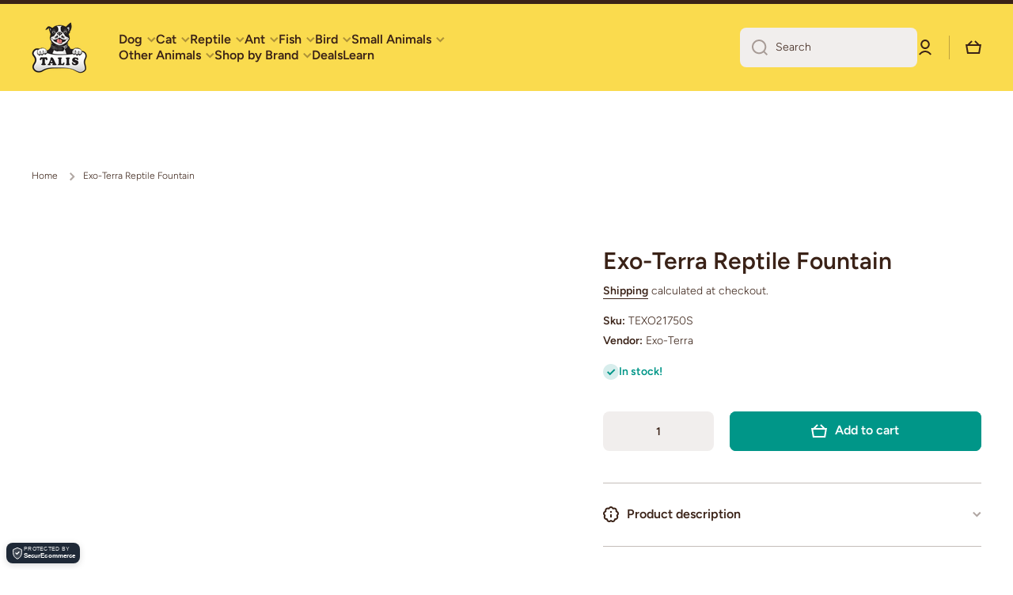

--- FILE ---
content_type: text/css
request_url: https://cdn.shopify.com/extensions/019a25cf-1e87-77c0-b0eb-ac059ce2e311/send-as-gift-141/assets/gift-button.css
body_size: 2324
content:
@import "https://fonts.googleapis.com/css?family=Mulish:400,500&display=fallback";


.nicegc_wrapper {
    display: flex;
    justify-content: center;
    align-items: center;
    height: 400px;
}

.nicegc_container {
    width: 500px;
    padding: 20px;
    background-color: #fff;
    border-radius: 5px;
    box-shadow: 0 0 10px 0 rgba(0, 0, 0, 0.1);
}

.nicegc_container h2 {
    text-align: center;
    color: #333;
    margin-bottom: 20px;
}

#nicegc-checkBalanceForm input[type="text"] {
    width: 100%;
    padding: 10px;
    margin-bottom: 20px;
    box-sizing: border-box;
    border: 1px solid #ccc;
    border-radius: 4px;
}

.nicegc_balance{
    margin-top: 0px;
    text-align: center;
    font-size: 20px;
    font-weight: bold;
}

.giftProductCardUpSell-content{
    display: flex;
    flex-direction: column;
    text-align: center;
}

.giftProductCardUpSell-text{
    font: inherit;
    font-size: inherit;
    font-weight: 700;
    color: #000;
    margin: 0px;
}

.animate__animated {
    -webkit-animation-fill-mode: both;
    animation-fill-mode: both;
}

.animate__fadeOut{
    -webkit-animation-name: fadeOut;
    animation-name: fadeOut;
}

.animate__fadeIn{
    -webkit-animation-name: fadeIn;
    animation-name: fadeIn;
}

.nicegc-offers{
    border-style: solid;
    margin-bottom: 20px;
    overflow: hidden;
    position: fixed;
    bottom: 100px;
    z-index: 20000000;
    right: 50px;
    box-shadow: 2px 2px 4px rgba(25, 25, 25, 0.09);
    background-color: #fff;
    border-radius: 5px;
    border-color: #e6e6e6;
    border-width: 1px;
    pointer-events: none;
    opacity: 0;
    transition: opacity 1s ease;
}

.nicegc-offers--hide{
    opacity: 0;
    pointer-events: none;
}

.nicegc-offer-hit-announcement{
    display: none;
    text-align: center;
    color: black;
    font-weight: 600;
    margin-bottom: 10px;
}

.nicegc-offers--show{
    pointer-events: auto;
    display: flex;
    opacity: 1;
}

.nicegc-widget_header{
    padding: 20px;
    text-align: center;
    background-color: #231C6F;
    height: 80px;
    color: white;
    display: flex;
    align-items: center;
    justify-content: center;
    flex-direction: column;
}

.hit_offer {
    border-color: #50b83c !important;
    border-width: 2px !important;
}

.nicegc-offers-wrap{
    height: 100%;
}

#nicegc-offer-id{
    border-radius: 5px;
    box-shadow: 0 0 7px rgba(25,25,25,.09);
    height: 100%;
    transition: all .5s linear
}

.nicegc-widget-offers {
    display: flex;
    flex-direction: column;
    font-family: -apple-system,BlinkMacSystemFont,San Francisco,Roboto,Segoe UI,Helvetica Neue,sans-serif;
    height: 100%;
    box-shadow: 4px 4px 4px rgb(40 40 40 / 9%);
    margin-top: 0px;
    border: 1px;
    border-color: #e6e6e6;
    border-style: solid;
    border-radius: 5px;
    background-color: #fff;
}

.nicegc-widget_footer{
    padding-right: 20px;
    padding-left: 20px;
    padding-bottom: 10px;
    position: relative;
    display: block;
    background-color: transparent;
    margin-top: auto;
}

.nicegc-widget_cartlink{
    align-items: center;
    border-radius: 5px;
    cursor: pointer;
    display: flex;
    justify-content: center;
    letter-spacing: .17px;
    background-color: transparent;
    color: #231C6F;
    font-size: 15px;
    font-weight: 700;
    font-style: normal;
    line-height: 22px;
    padding-top: 12px;
    padding-bottom: 12px;
}

.nicegc-bg-main{
    background-color: #fff;
    border-radius: 5px;
    border-color: transparent;
    border-width: 0px;
    position: relative;
    height: 100%;
}

.nicegc-widget__body{
    display: flex;
    flex: 1;
    flex-direction: column;
    height: 100%;
    overflow: auto;
    position: relative;
}

.nicegc-widget_main{
    padding-top: 20px;
    padding-right: 15px;
    padding-left: 15px;
    padding-bottom: 20px;
}

.nicegc-widget__wallpaper{
    bottom: 0;
    height: 100%;
    left: 0;
    opacity: .7;
    position: absolute;
    right: 0;
    top: 0;
    width: 100%;
}

.nicegc-widget{
    height: 74px;
    width: 80px;
    position: fixed;
    bottom: 40px;
    right: 20px;
    left: auto;
    z-index: 2147483647;
    display: block;
}

.nicegc-widget-icon{
    align-items: center;
    justify-content: center;
}

.nicegc-widget-icon-wrapper{
    box-sizing: border-box;
    outline: none;
}

.nicegc-widget-toggle{
    align-items: center;
    background: #fff;
    border-radius: 50%;
    box-shadow: 0 1px 8px 0 rgba(0,0,0,.1);
    cursor: pointer;
    display: flex;
    height: 60px;
    justify-content: center;
    min-height: 60px;
    position: relative;
    width: 60px;
}

.nicegc-widget_btn{
    align-items: center;
    display: inline-flex;
    font-size: 18px;
    justify-content: center;
    line-height: 1.5;
    text-align: center;
    -webkit-user-select: none;
    -moz-user-select: none;
    -ms-user-select: none;
    user-select: none;
}

.nicegc-selected {
    background: #F3F3F3;
    border: 1px solid black;
}

#nicegc-validation-error {
    color: red;
    display: none;
}

.nicegc-continue {
    display: block;
    width: 100%;
    background-color: white;
    color: black;
    border: 1px solid black;
    line-height: 2em;
    text-align: center;
    text-decoration: none;
    font-weight: bold;
    text-transform: uppercase;
}

.nicegc-continue-2 {
    color: black;
    text-decoration: none;
    font-weight: bold;
    border: 1px solid rgb(0 0 0 / 21%);
    border-radius: 8px;
    padding: 5px 10px;
}

.nicegc-label {
    clear: both;
    margin-bottom: 0.3em;
    margin-top: 0.3em;
    display: inline-block;
    color: #161616c4;
}

.nicegc-label-2 {
    clear: both;
    margin-top: 0.3em;
    display: inline-block;
    color: #3c3c3c;
    width: 130px; /* TODO: Make 100% for really small phones */
}

.nicegc-form-input, .nicegc-message-input  {
    border: 1px solid rgb(0 0 0 / 16%);
    box-shadow: inset 0 1px 1px rgb(0 0 0 / 12%);
    line-height: initial;
    font-size: 16px;
    vertical-align: baseline;
    background-color: white !important;
    width: 100%;
    padding-left: 5px;
    padding-right: 5px;
    padding-bottom: 10px;
    padding-top: 10px;
}

.nicegc-form-input-2 {
    border: 1px solid rgb(0 0 0 / 16%);
    box-shadow: inset 0 1px 1px rgb(0 0 0 / 12%);
    line-height: initial;
    font-size: 16px;
    vertical-align: baseline;
    background-color: white !important;
    width: 100%;
    padding-left: 5px;
    padding-right: 5px;
    padding-bottom: 10px;
    padding-top: 10px;
    flex: 2;
}

.nicegc-input {
    text-align: start;
    overflow-wrap: break-word;
}

.nicegc-message-input {
    border: 1px solid rgba(0, 0, 0, .56);
    box-shadow: inset 0 1px 1px rgb(0 0 0 / 12%);
    line-height: initial;
    font-size: 16px;
    width: 100%;
    background-color: white;
    padding-left: 5px;
    padding-right: 5px;
    padding-bottom: 10px;
    padding-top: 10px;
}

.nicegc-branding {
    position: absolute;
    right: 1px;
}

.nicegc-mform {
    background-color: #F2F2F2;
    margin-left: -1em;
    margin-right: -1em;
    margin-top: 1em;
    padding: 1em;
    min-height: 350px;
    min-width: 100%;
}

.nicegc-branding-img {
    aspect-ratio: 3/1;
    width: auto;
    object-fit: contain;
    height: 50px;
}

.nicegc-widget-offer-container {
    display: flex;
    flex-wrap: wrap;
    line-height: 1.4;
    padding: 20px;
    position: relative;
}

.nicegc-widget-offer-image {
    align-items: center;
    display: flex;
    justify-content: center;
    max-height: 100%;
    min-height: 100%;
    -o-object-fit: contain;
    object-fit: contain;
    position: relative;
    width: 40px;
}

.nicegc-widget-offer-content{
    flex: 1;
    margin-left: 20px;
}

.nicegc-widget-offer-title {
    color: #000;
    font-size: 18px;
    font-weight: 700;
    font-style: normal;
    line-height: 26px;
    margin-bottom: 0px;
    margin-top: 0px;
}

.nicegc-widget-offer-description{
    color: #757474;
    font-size: 14px;
    font-weight: 400;
    font-style: normal;
    line-height: 18px;
    margin-bottom: 0px;
    margin-top: 0px;
}

.nicegc-send-options{
    margin-top: 5px;
    display: flex;
    justify-content: start;
}


.nicegc-delivery-date-div{
    display: flex;
    flex-direction: column;
}

.nicegc-send-option p{
    margin: 0;
}

.nicegc-send-option{
    border: 1px solid rgb(0 0 0 / 16%);
    padding: 10px;
    margin-right: 10px;
    border-radius: 4px;
}

.nicegc-checkbox {
    position: absolute;
    opacity: 0;
}

.nicegc-checkbox p{
    margin: 0;
    font-size: 16px;
    word-wrap: break-word;
    text-align: center;
    line-height: normal;
}

.nicegc-checkbox-2 {
    height: 50px;
    display: flex;
    width: auto;
    border: 1px solid rgba(0, 0, 0, .56);
    padding: 10px;
    flex-wrap: wrap;
    align-items: center;
    justify-content: center;
    margin-bottom: 10px;
    box-shadow: 1px 1px 1px rgb(0 0 0);
}

.nicegc-checkbox p,
.nicegc-checkbox-2 p {
    margin: 0;
    font-size: 16px;
    word-wrap: break-word;
    text-align: center;
    line-height: normal;
}

.nicegc-checkbox + label,
.nicegc-checkbox-2 + label {
    position: relative;
    cursor: pointer;
    padding: 0;
}

.nicegc-checkbox + label:before,
.nicegc-checkbox-2 + label:before {
    content: "";
    margin-right: 10px;
    display: inline-block;
    vertical-align: text-top;
    width: 20px;
    height: 20px;
    background: white;
}

.nicegc-checkbox:hover + label:before,
.nicegc-checkbox-2:hover + label:before {
    background: black;
}

.nicegc-checkbox:focus + label:before,
.nicegc-checkbox-2:focus + label:before {
    box-shadow: 0 0 0 3px rgba(0, 0, 0, 0.12);
}

.nicegc-checkbox:checked + label:before,
.nicegc-checkbox-2:checked + label:before {
    background: black;
}

.nicegc-checkbox:disabled + label,
.nicegc-checkbox-2:disabled + label{
    color: #b8b8b8;
    cursor: auto;
}

.nicegc-checkbox:disabled + label:before,
.nicegc-checkbox-2:disabled + label:before {
    box-shadow: none;
    background: #ddd;
}

.nicegc-checkbox:checked + label:after,
.nicegc-checkbox-2:checked + label:after {
    content: "";
    position: absolute;
    left: 5px;
    top: 12px;
    background: white;
    width: 2px;
    height: 2px;
    box-shadow: 2px 0 0 white, 4px 0 0 white, 4px -2px 0 white, 4px -4px 0 white, 4px -6px 0 white, 4px -8px 0 white;
    transform: rotate(45deg);
}

/* Modal Header */
.nicegc-modal-header {
    padding: 2px 16px;
    background-color: white;
    color: black;
}

.nicegc-modal-header-2 {
    padding: 2px 16px;
    border: 1px #B9B9B9 solid;
}

/* Modal Body */
.nicegc-modal-body {
    padding: 2px 16px;
}

/* Modal Content */
.nicegc-modal-content {
    position: relative;
    background-color: #fefefe;
    margin: auto;
    padding: 0;
    border: 1px solid #888;
    width: 50%;
    box-shadow: 0 4px 8px 0 rgba(0, 0, 0, 0.2), 0 6px 20px 0 rgba(0, 0, 0, 0.19);
    animation-name: nicegc-animatetop;
    animation-duration: 0.4s
}

/* Add Animation */
@keyframes nicegc-animatetop {
    from {
        top: -300px;
        opacity: 0
    }
    to {
        top: 0;
        opacity: 1
    }
}

/* The Modal */
.nicegc-modal-outside-content-2 {
    width: calc(100% - 64px);
    max-width: 1000px;
    position: relative;
    background: white;
    margin: 32px;
    border: 5px solid #959393;
}

.nicegc-modal-content-config {
    display: flex;
    justify-content: center;
    align-items: center;
}

.nicegc-modal-title-2{
    text-align: center;
    margin: 10px;
}

.nicegc-email-preview-header{
    text-align: left;
    align-self: start;
}

.nicegc-email-preview-body{
    display: flex;
    flex-direction: column;
    align-items: center;
}

.nicegc-inner-wrapper {
    display: flex;
    align-items: center;
    flex-direction: column;
    border: 1px solid rgba(0, 0, 0, .56);
    border-radius: 4px;
    padding: 15px;
}

.nicegc_modal_disclaimer_text p {
    font-size: 12px;
    text-align: center;
    margin: 0;
}

.nicegc-wrapper{
    background: white;
    padding: 15px;
    border-radius: 14px;
}

@media (min-width: 768px) {
    .nicegc-inner-wrapper {
        max-height: 55vh;
        overflow-y: auto;
    }
}

.nicegc-recipient-name-output{
    align-self: flex-start;
}

.nicegc-recipient-email-output {
    color: black;
    margin: 0;
}


.gift_card_image_download {
    width: 100%;
    border-radius: 4px;
}

.nicegc-copyButton {
    background: white;
    color: #18181b;
    font-size: 15px;
    padding: 10px;
    margin-top: 0px;
    margin-bottom: 24px;
    border-radius: 4px;
    border-color: #18181b;
}

/* TODO: Prefix all classes with nicegc- */

/* Modal Content */
.nicegc-modal-content-2 {
    background-color: #fefefe;
    width: 100%;
    display: flex;
    flex-direction: column;
}

.nicegc-left-side{
    display: flex;
    justify-content: center;
    flex-direction: column;
    padding: 15px;
}

.top-border{
    border-top: 1px solid #DEDEDE;
    margin-top: 20px;
    padding-top: 5px;
}

.nicegc-right-side{
    display: flex;
    flex-direction: column;
}
/*TODO: Need to make a few more edits to look better on mobile.
   especially the left side. -*/

@media (min-width: 768px) {
    .nicegc-modal-content-2 {
        flex-direction: row;
    }

    .nicegc-left-side{
        width: 55%;
        padding: 0 50px;
    }

    .nicegc-right-side{
        width: 45%;
        background: #F3F3F3;
        padding: 60px 60px 60px 60px;
    }

    .nicegc-close-2{
        right: 40px;
        top: 40px;
    }
}

/* The Modal (background) */
.nicegc-modal-2 {
    display: none; /* Hidden by default */
    justify-content: center;
    align-items: flex-start;
    position: fixed; /* Stay in place */
    z-index: 100000; /* Sit on top */
    left: 0;
    top: 0;
    width: 100%; /* Full width */
    height: 100%; /* Full height */
    overflow: auto; /* Enable scroll if needed */
    background-color: rgb(0, 0, 0); /* Fallback color */
    background-color: rgba(0, 0, 0, 0.4); /* Black w/ opacity */
}

.nicegc-modal {
    display: none; /* Hidden by default */
    justify-content: center;
    align-items: flex-start;
    position: fixed; /* Stay in place */
    z-index: 100000; /* Sit on top */
    left: 0;
    top: 0;
    width: 100%; /* Full width */
    height: 100%; /* Full height */
    overflow: auto; /* Enable scroll if needed */
    background-color: rgb(0, 0, 0); /* Fallback color */
    background-color: rgba(0, 0, 0, 0.4); /* Black w/ opacity */
}

.nicegc-form-group-2 {
    display: flex;
    flex-direction: column;
    /* TODO: On really small phones, switch to flex column */
    /* TODO: Switch to mobile mode earlier -> around 900px does not look good */
}

.nicegc_first_name_input{
    margin-right: 10px;
}

.nicegc_name_input_group{
    display: flex;
}

.nicegc_flex-2{
    flex: 2;
}

/* Modal Content/Box */
.nicegc-modal-content {
    background-color: #fefefe;
    margin: 15% auto; /* 15% from the top and centered */
    padding-top: 20px;
    padding-left: 20px;
    padding-right: 20px;
    padding-bottom: 50px;
    border: 1px solid #888;
    width: 600px;
    max-width: 85%;
    position: relative;
}

 .nicegc-modal-footer-2 {
     display: flex;
     align-items: center;
     justify-content: end;
     padding: 10px 20px 10px 0;
     border: 1px #B9B9B9 solid;
}

.nicegc-back {
    line-height: 1px;
    float: left;
    font-weight: bold;
}

.nicegc-back:hover, .nicegc-back:focus {
    color: black;
    text-decoration: none;
    cursor: pointer;
}

/* The Close Button */
.nicegc-close-2 {
    font-size: 28px;
    line-height: 1px;
    font-weight: bold;
    position: absolute;
    right: 20px;
    top: 20px;
}

.nicegc-close {
    float: right;
    font-size: 28px;
    line-height: 1px;
    font-weight: bold;
}

.nicegc-close:hover,
.nicegc-close:focus,
.nicegc-close-2:hover,
.nicegc-close-2:focus {
    color: black;
    text-decoration: none;
    cursor: pointer;
}

.flatpickr-calendar {
    z-index: 999999 !important;
}

